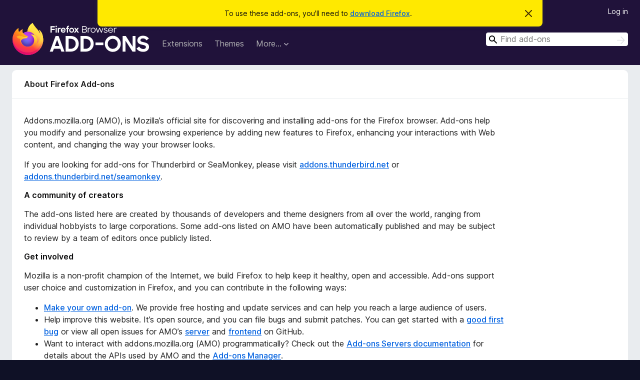

--- FILE ---
content_type: text/html; charset=utf-8
request_url: https://addons.mozilla.org/en-CA/about
body_size: 6053
content:
<!DOCTYPE html>
<html lang="en-CA" dir="ltr"><head><title data-react-helmet="true">About Firefox Add-ons – Add-ons for Firefox (en-CA)</title><meta charSet="utf-8"/><meta name="viewport" content="width=device-width, initial-scale=1"/><link href="/static-frontend/Inter-roman-subset-en_de_fr_ru_es_pt_pl_it.var.2ce5ad921c3602b1e5370b3c86033681.woff2" crossorigin="anonymous" rel="preload" as="font" type="font/woff2"/><link href="/static-frontend/amo-2c9b371cc4de1aad916e.css" integrity="sha512-xpIl0TE0BdHR7KIMx6yfLd2kiIdWqrmXT81oEQ2j3ierwSeZB5WzmlhM7zJEHvI5XqPZYwMlGu/Pk0f13trpzQ==" crossorigin="anonymous" rel="stylesheet" type="text/css"/><meta data-react-helmet="true" name="description" content="The official Mozilla site for downloading Firefox extensions and themes. Add new features and change the browser’s appearance to customize your web experience."/><meta data-react-helmet="true" property="og:type" content="website"/><meta data-react-helmet="true" property="og:url" content="https://addons.mozilla.org/en-CA/about"/><meta data-react-helmet="true" property="og:title" content="About Firefox Add-ons – Add-ons for Firefox (en-CA)"/><meta data-react-helmet="true" property="og:locale" content="en-CA"/><meta data-react-helmet="true" property="og:image" content="/static-frontend/02ea754b37fd50cca41d6aa1747a3848.png"/><meta data-react-helmet="true" property="og:description" content="The official Mozilla site for downloading Firefox extensions and themes. Add new features and change the browser’s appearance to customize your web experience."/><link rel="shortcut icon" href="/favicon.ico?v=3"/><link data-react-helmet="true" title="Firefox Add-ons" rel="search" type="application/opensearchdescription+xml" href="/en-CA/firefox/opensearch.xml"/><link data-react-helmet="true" rel="canonical" href="https://addons.mozilla.org/en-CA/about"/><link data-react-helmet="true" href="https://addons.mozilla.org/en-US/about" hrefLang="x-default" rel="alternate"/><link data-react-helmet="true" href="https://addons.mozilla.org/en-US/about" hrefLang="en" rel="alternate"/><link data-react-helmet="true" href="https://addons.mozilla.org/es-ES/about" hrefLang="es" rel="alternate"/><link data-react-helmet="true" href="https://addons.mozilla.org/pt-PT/about" hrefLang="pt" rel="alternate"/><link data-react-helmet="true" href="https://addons.mozilla.org/cs/about" hrefLang="cs" rel="alternate"/><link data-react-helmet="true" href="https://addons.mozilla.org/de/about" hrefLang="de" rel="alternate"/><link data-react-helmet="true" href="https://addons.mozilla.org/el/about" hrefLang="el" rel="alternate"/><link data-react-helmet="true" href="https://addons.mozilla.org/en-CA/about" hrefLang="en-CA" rel="alternate"/><link data-react-helmet="true" href="https://addons.mozilla.org/en-GB/about" hrefLang="en-GB" rel="alternate"/><link data-react-helmet="true" href="https://addons.mozilla.org/en-US/about" hrefLang="en-US" rel="alternate"/><link data-react-helmet="true" href="https://addons.mozilla.org/es-AR/about" hrefLang="es-AR" rel="alternate"/><link data-react-helmet="true" href="https://addons.mozilla.org/es-CL/about" hrefLang="es-CL" rel="alternate"/><link data-react-helmet="true" href="https://addons.mozilla.org/es-ES/about" hrefLang="es-ES" rel="alternate"/><link data-react-helmet="true" href="https://addons.mozilla.org/es-MX/about" hrefLang="es-MX" rel="alternate"/><link data-react-helmet="true" href="https://addons.mozilla.org/fi/about" hrefLang="fi" rel="alternate"/><link data-react-helmet="true" href="https://addons.mozilla.org/fr/about" hrefLang="fr" rel="alternate"/><link data-react-helmet="true" href="https://addons.mozilla.org/fur/about" hrefLang="fur" rel="alternate"/><link data-react-helmet="true" href="https://addons.mozilla.org/fy-NL/about" hrefLang="fy-NL" rel="alternate"/><link data-react-helmet="true" href="https://addons.mozilla.org/he/about" hrefLang="he" rel="alternate"/><link data-react-helmet="true" href="https://addons.mozilla.org/hr/about" hrefLang="hr" rel="alternate"/><link data-react-helmet="true" href="https://addons.mozilla.org/hu/about" hrefLang="hu" rel="alternate"/><link data-react-helmet="true" href="https://addons.mozilla.org/ia/about" hrefLang="ia" rel="alternate"/><link data-react-helmet="true" href="https://addons.mozilla.org/it/about" hrefLang="it" rel="alternate"/><link data-react-helmet="true" href="https://addons.mozilla.org/ja/about" hrefLang="ja" rel="alternate"/><link data-react-helmet="true" href="https://addons.mozilla.org/ka/about" hrefLang="ka" rel="alternate"/><link data-react-helmet="true" href="https://addons.mozilla.org/ko/about" hrefLang="ko" rel="alternate"/><link data-react-helmet="true" href="https://addons.mozilla.org/nb-NO/about" hrefLang="nb-NO" rel="alternate"/><link data-react-helmet="true" href="https://addons.mozilla.org/nl/about" hrefLang="nl" rel="alternate"/><link data-react-helmet="true" href="https://addons.mozilla.org/nn-NO/about" hrefLang="nn-NO" rel="alternate"/><link data-react-helmet="true" href="https://addons.mozilla.org/pl/about" hrefLang="pl" rel="alternate"/><link data-react-helmet="true" href="https://addons.mozilla.org/pt-BR/about" hrefLang="pt-BR" rel="alternate"/><link data-react-helmet="true" href="https://addons.mozilla.org/pt-PT/about" hrefLang="pt-PT" rel="alternate"/><link data-react-helmet="true" href="https://addons.mozilla.org/ro/about" hrefLang="ro" rel="alternate"/><link data-react-helmet="true" href="https://addons.mozilla.org/ru/about" hrefLang="ru" rel="alternate"/><link data-react-helmet="true" href="https://addons.mozilla.org/sk/about" hrefLang="sk" rel="alternate"/><link data-react-helmet="true" href="https://addons.mozilla.org/sl/about" hrefLang="sl" rel="alternate"/><link data-react-helmet="true" href="https://addons.mozilla.org/sq/about" hrefLang="sq" rel="alternate"/><link data-react-helmet="true" href="https://addons.mozilla.org/sv-SE/about" hrefLang="sv-SE" rel="alternate"/><link data-react-helmet="true" href="https://addons.mozilla.org/tr/about" hrefLang="tr" rel="alternate"/><link data-react-helmet="true" href="https://addons.mozilla.org/uk/about" hrefLang="uk" rel="alternate"/><link data-react-helmet="true" href="https://addons.mozilla.org/vi/about" hrefLang="vi" rel="alternate"/><link data-react-helmet="true" href="https://addons.mozilla.org/zh-CN/about" hrefLang="zh-CN" rel="alternate"/><link data-react-helmet="true" href="https://addons.mozilla.org/zh-TW/about" hrefLang="zh-TW" rel="alternate"/></head><body><div id="react-view"><div class="Page-amo"><header class="Header"><div class="Notice Notice-warning GetFirefoxBanner Notice-dismissible"><div class="Notice-icon"></div><div class="Notice-column"><div class="Notice-content"><p class="Notice-text"><span class="GetFirefoxBanner-content">To use these add-ons, you&#x27;ll need to <a class="Button Button--none GetFirefoxBanner-button" href="https://www.mozilla.org/firefox/download/thanks/?s=direct&amp;utm_campaign=amo-fx-cta&amp;utm_content=banner-download-button&amp;utm_medium=referral&amp;utm_source=addons.mozilla.org">download Firefox</a>.</span></p></div></div><div class="Notice-dismisser"><button class="Button Button--none Notice-dismisser-button" type="submit"><span class="Icon Icon-inline-content IconXMark Notice-dismisser-icon"><span class="visually-hidden">Dismiss this notice</span><svg class="IconXMark-svg" version="1.1" xmlns="http://www.w3.org/2000/svg" xmlns:xlink="http://www.w3.org/1999/xlink"><g class="IconXMark-path" transform="translate(-1.000000, -1.000000)" fill="#0C0C0D"><path d="M1.293,2.707 C1.03304342,2.45592553 0.928787403,2.08412211 1.02030284,1.73449268 C1.11181828,1.38486324 1.38486324,1.11181828 1.73449268,1.02030284 C2.08412211,0.928787403 2.45592553,1.03304342 2.707,1.293 L8,6.586 L13.293,1.293 C13.5440745,1.03304342 13.9158779,0.928787403 14.2655073,1.02030284 C14.6151368,1.11181828 14.8881817,1.38486324 14.9796972,1.73449268 C15.0712126,2.08412211 14.9669566,2.45592553 14.707,2.707 L9.414,8 L14.707,13.293 C15.0859722,13.6853789 15.0805524,14.3090848 14.6948186,14.6948186 C14.3090848,15.0805524 13.6853789,15.0859722 13.293,14.707 L8,9.414 L2.707,14.707 C2.31462111,15.0859722 1.69091522,15.0805524 1.30518142,14.6948186 C0.919447626,14.3090848 0.91402779,13.6853789 1.293,13.293 L6.586,8 L1.293,2.707 Z"></path></g></svg></span></button></div></div><div class="Header-wrapper"><div class="Header-content"><a class="Header-title" href="/en-CA/firefox/"><span class="visually-hidden">Firefox Browser Add-ons</span></a></div><ul class="SectionLinks Header-SectionLinks"><li><a class="SectionLinks-link SectionLinks-link-extension" href="/en-CA/firefox/extensions/">Extensions</a></li><li><a class="SectionLinks-link SectionLinks-link-theme" href="/en-CA/firefox/themes/">Themes</a></li><li><div class="DropdownMenu SectionLinks-link SectionLinks-dropdown"><button class="DropdownMenu-button" title="More…" type="button" aria-haspopup="true"><span class="DropdownMenu-button-text">More…</span><span class="Icon Icon-inverted-caret"></span></button><ul class="DropdownMenu-items" aria-hidden="true" aria-label="submenu"><li class="DropdownMenuItem DropdownMenuItem-section SectionLinks-subheader">for Firefox</li><li class="DropdownMenuItem DropdownMenuItem-link"><a class="SectionLinks-dropdownlink" href="/en-CA/firefox/language-tools/">Dictionaries &amp; Language Packs</a></li><li class="DropdownMenuItem DropdownMenuItem-section SectionLinks-subheader">Other Browser Sites</li><li class="DropdownMenuItem DropdownMenuItem-link"><a class="SectionLinks-clientApp-android" data-clientapp="android" href="/en-CA/android/">Add-ons for Android</a></li></ul></div></li></ul><div class="Header-user-and-external-links"><a class="Button Button--none Header-authenticate-button Header-button Button--micro" href="#login">Log in</a></div><form action="/en-CA/firefox/search/" class="SearchForm Header-search-form Header-search-form--desktop" method="GET" data-no-csrf="true" role="search"><div class="AutoSearchInput"><label class="AutoSearchInput-label visually-hidden" for="AutoSearchInput-q">Search</label><div class="AutoSearchInput-search-box"><span class="Icon Icon-magnifying-glass AutoSearchInput-icon-magnifying-glass"></span><div role="combobox" aria-haspopup="listbox" aria-owns="react-autowhatever-1" aria-expanded="false"><input type="search" autoComplete="off" aria-autocomplete="list" aria-controls="react-autowhatever-1" class="AutoSearchInput-query" id="AutoSearchInput-q" maxLength="100" minLength="2" name="q" placeholder="Find add-ons" value=""/><div id="react-autowhatever-1" role="listbox"></div></div><button class="AutoSearchInput-submit-button" type="submit"><span class="visually-hidden">Search</span><span class="Icon Icon-arrow"></span></button></div></div></form></div></header><div class="Page-content"><div class="Page Page-not-homepage"><div class="AppBanner"></div><section class="Card StaticPage Card--no-footer"><header class="Card-header"><div class="Card-header-text">About Firefox Add-ons</div></header><div class="Card-contents"><div class="StaticPage-content"><div id="about"><p>Addons.mozilla.org (AMO), is Mozilla’s official site for discovering and installing add-ons for the Firefox browser. Add-ons help you modify and personalize your browsing experience by adding new features to Firefox, enhancing your interactions with Web content, and changing the way your browser looks.</p><p>If you are looking for add-ons for Thunderbird or SeaMonkey, please visit <a href="https://addons.thunderbird.net/thunderbird/">addons.thunderbird.net</a> or <a href="https://addons.thunderbird.net/seamonkey/">addons.thunderbird.net/seamonkey</a>.</p></div><section><h2>A community of creators</h2><p>The add-ons listed here are created by thousands of developers and theme designers from all over the world, ranging from individual hobbyists to large corporations. Some add-ons listed on AMO have been automatically published and may be subject to review by a team of editors once publicly listed.</p></section><section><h2>Get involved</h2><p>Mozilla is a non-profit champion of the Internet, we build Firefox to help keep it healthy, open and accessible. Add-ons support user choice and customization in Firefox, and you can contribute in the following ways:</p><ul><li><a href="https://addons.mozilla.org/developers/">Make your own add-on</a>. We provide free hosting and update services and can help you reach a large audience of users.</li><li>Help improve this website. It’s open source, and you can file bugs and submit patches. You can get started with a <a href="https://github.com/search?l=&amp;q=repo:mozilla/addons+repo:mozilla/addons-frontend+repo:mozilla/addons-linter+repo:mozilla/addons-server+label:%22contrib:+good+first+bug%22&amp;ref=advsearch&amp;state=open&amp;type=Issues">good first bug</a> or view all open issues for AMO’s <a href="https://github.com/mozilla/addons-server/issues">server</a> and <a href="https://github.com/mozilla/addons-frontend/issues">frontend</a> on GitHub.</li><li>Want to interact with addons.mozilla.org (AMO) programmatically? Check out the <a href="https://addons-server.readthedocs.io/en/latest/index.html">Add-ons Servers documentation</a> for details about the APIs used by AMO and the <a href="https://blog.mozilla.org/firefox/add-ons-manager/">Add-ons Manager</a>.</li></ul><p>If you want to contribute but are not quite as technical, there are still ways to help:</p><ul><li>Participate in our <a href="https://discourse.mozilla-community.org/c/add-ons">forum</a>.</li><li>Leave feedback for your favourite add-ons. Add-on authors are more likely to improve their add-ons and create new ones when they know people appreciate their work.</li><li>Tell your friends and family that Firefox is a fast, secure browser that protects their privacy, and they can use add-ons to make it their own!</li></ul><p>To see more ways you can contribute to the add-on community, please visit our <a href="https://wiki.mozilla.org/Add-ons/Contribute">wiki</a>.</p></section><section><h2 id="reportIssue">Report an issue</h2><p>If you find a problem with the site, we’d love to fix it. Please file an <a href="https://github.com/mozilla/addons/issues/new">issue</a> and include as much detail as possible.</p><p>To report a security vulnerability for an extension, even if it is not hosted on this site, please file an <a href="https://bugzilla.mozilla.org/enter_bug.cgi?product=addons.mozilla.org&amp;component=Add-on%20Security&amp;maketemplate=Add-on%20Security%20Bug&amp;bit-23=1&amp;rep_platform=All&amp;op_sys=All" rel="nofollow">issue</a> on Bugzilla. All security vulnerability reports are <a href="https://www.mozilla.org/en-US/about/governance/policies/security-group/bugs/" rel="nofollow">confidential</a>.</p></section><section><h2>Get support</h2><p>If you would like to learn more about how to manage add-ons in Firefox, or need to find general Firefox support, please visit <a href="https://support.mozilla.org/products/firefox/manage-preferences-and-add-ons-firefox/install-and-manage-add-ons">Support</a> Mozilla. If you don’t find an answer there, you can <a href="https://discourse.mozilla-community.org/c/add-ons">ask on our community forum</a>.</p><p><a href="https://wiki.mozilla.org/Add-ons#Getting_in_touch">Information about how to contact Mozilla’s add-ons team can be found here</a>.</p></section></div></div></section></div></div><footer class="Footer"><div class="Footer-wrapper"><div class="Footer-mozilla-link-wrapper"><a class="Footer-mozilla-link" href="https://mozilla.org/" title="Go to Mozilla’s homepage"><span class="Icon Icon-mozilla Footer-mozilla-logo"><span class="visually-hidden">Go to Mozilla’s homepage</span></span></a></div><section class="Footer-amo-links"><h4 class="Footer-links-header"><a href="/en-CA/firefox/">Add-ons</a></h4><ul class="Footer-links"><li><a href="/en-CA/about">About</a></li><li><a class="Footer-blog-link" href="/blog/">Firefox Add-ons Blog</a></li><li><a class="Footer-extension-workshop-link" href="https://extensionworkshop.com/?utm_content=footer-link&amp;utm_medium=referral&amp;utm_source=addons.mozilla.org">Extension Workshop</a></li><li><a href="/en-CA/developers/">Developer Hub</a></li><li><a class="Footer-developer-policies-link" href="https://extensionworkshop.com/documentation/publish/add-on-policies/?utm_medium=photon-footer&amp;utm_source=addons.mozilla.org">Developer Policies</a></li><li><a class="Footer-community-blog-link" href="https://blog.mozilla.com/addons?utm_content=footer-link&amp;utm_medium=referral&amp;utm_source=addons.mozilla.org">Community Blog</a></li><li><a href="https://discourse.mozilla-community.org/c/add-ons">Forum</a></li><li><a class="Footer-bug-report-link" href="https://developer.mozilla.org/docs/Mozilla/Add-ons/Contact_us">Report a bug</a></li><li><a href="/en-CA/review_guide">Review Guide</a></li></ul></section><section class="Footer-browsers-links"><h4 class="Footer-links-header">Browsers</h4><ul class="Footer-links"><li><a class="Footer-desktop-link" href="https://www.mozilla.org/firefox/new/?utm_content=footer-link&amp;utm_medium=referral&amp;utm_source=addons.mozilla.org">Desktop</a></li><li><a class="Footer-mobile-link" href="https://www.mozilla.org/firefox/mobile/?utm_content=footer-link&amp;utm_medium=referral&amp;utm_source=addons.mozilla.org">Mobile</a></li><li><a class="Footer-enterprise-link" href="https://www.mozilla.org/firefox/enterprise/?utm_content=footer-link&amp;utm_medium=referral&amp;utm_source=addons.mozilla.org">Enterprise</a></li></ul></section><section class="Footer-product-links"><h4 class="Footer-links-header">Products</h4><ul class="Footer-links"><li><a class="Footer-browsers-link" href="https://www.mozilla.org/firefox/browsers/?utm_content=footer-link&amp;utm_medium=referral&amp;utm_source=addons.mozilla.org">Browsers</a></li><li><a class="Footer-vpn-link" href="https://www.mozilla.org/products/vpn/?utm_content=footer-link&amp;utm_medium=referral&amp;utm_source=addons.mozilla.org#pricing">VPN</a></li><li><a class="Footer-relay-link" href="https://relay.firefox.com/?utm_content=footer-link&amp;utm_medium=referral&amp;utm_source=addons.mozilla.org">Relay</a></li><li><a class="Footer-monitor-link" href="https://monitor.firefox.com/?utm_content=footer-link&amp;utm_medium=referral&amp;utm_source=addons.mozilla.org">Monitor</a></li><li><a class="Footer-pocket-link" href="https://getpocket.com?utm_content=footer-link&amp;utm_medium=referral&amp;utm_source=addons.mozilla.org">Pocket</a></li></ul><ul class="Footer-links Footer-links-social"><li class="Footer-link-social"><a href="https://bsky.app/profile/firefox.com"><span class="Icon Icon-bluesky"><span class="visually-hidden">Bluesky (@firefox.com)</span></span></a></li><li class="Footer-link-social"><a href="https://www.instagram.com/firefox/"><span class="Icon Icon-instagram"><span class="visually-hidden">Instagram (Firefox)</span></span></a></li><li class="Footer-link-social"><a href="https://www.youtube.com/firefoxchannel"><span class="Icon Icon-youtube"><span class="visually-hidden">YouTube (firefoxchannel)</span></span></a></li></ul></section><ul class="Footer-legal-links"><li><a class="Footer-privacy-link" href="https://www.mozilla.org/privacy/websites/">Privacy</a></li><li><a class="Footer-cookies-link" href="https://www.mozilla.org/privacy/websites/">Cookies</a></li><li><a class="Footer-legal-link" href="https://www.mozilla.org/about/legal/amo-policies/">Legal</a></li></ul><p class="Footer-copyright">Except where otherwise <a href="https://www.mozilla.org/en-US/about/legal/">noted</a>, content on this site is licensed under the <a href="https://creativecommons.org/licenses/by-sa/3.0/">Creative Commons Attribution Share-Alike License v3.0</a> or any later version.</p><div class="Footer-language-picker"><div class="LanguagePicker"><label for="lang-picker" class="LanguagePicker-header">Change language</label><select class="LanguagePicker-selector" id="lang-picker"><option value="cs">Čeština</option><option value="de">Deutsch</option><option value="dsb">Dolnoserbšćina</option><option value="el">Ελληνικά</option><option value="en-CA" selected="">English (Canadian)</option><option value="en-GB">English (British)</option><option value="en-US">English (US)</option><option value="es-AR">Español (de Argentina)</option><option value="es-CL">Español (de Chile)</option><option value="es-ES">Español (de España)</option><option value="es-MX">Español (de México)</option><option value="fi">suomi</option><option value="fr">Français</option><option value="fur">Furlan</option><option value="fy-NL">Frysk</option><option value="he">עברית</option><option value="hr">Hrvatski</option><option value="hsb">Hornjoserbsce</option><option value="hu">magyar</option><option value="ia">Interlingua</option><option value="it">Italiano</option><option value="ja">日本語</option><option value="ka">ქართული</option><option value="kab">Taqbaylit</option><option value="ko">한국어</option><option value="nb-NO">Norsk bokmål</option><option value="nl">Nederlands</option><option value="nn-NO">Norsk nynorsk</option><option value="pl">Polski</option><option value="pt-BR">Português (do Brasil)</option><option value="pt-PT">Português (Europeu)</option><option value="ro">Română</option><option value="ru">Русский</option><option value="sk">slovenčina</option><option value="sl">Slovenščina</option><option value="sq">Shqip</option><option value="sv-SE">Svenska</option><option value="tr">Türkçe</option><option value="uk">Українська</option><option value="vi">Tiếng Việt</option><option value="zh-CN">中文 (简体)</option><option value="zh-TW">正體中文 (繁體)</option></select></div></div></div></footer></div></div><script type="application/json" id="redux-store-state">{"abuse":{"byGUID":{},"loading":false},"addons":{"byID":{},"byIdInURL":{},"byGUID":{},"bySlug":{},"infoBySlug":{},"lang":"en-CA","loadingByIdInURL":{}},"addonsByAuthors":{"byAddonId":{},"byAddonSlug":{},"byAuthorId":{},"countFor":{},"lang":"en-CA","loadingFor":{}},"api":{"clientApp":"firefox","lang":"en-CA","regionCode":"US","requestId":"d933a006-7e45-4590-bf18-0c0e7771be05","token":null,"userAgent":"Mozilla\u002F5.0 (Macintosh; Intel Mac OS X 10_15_7) AppleWebKit\u002F537.36 (KHTML, like Gecko) Chrome\u002F131.0.0.0 Safari\u002F537.36; ClaudeBot\u002F1.0; +claudebot@anthropic.com)","userAgentInfo":{"browser":{"name":"Chrome","version":"131.0.0.0","major":"131"},"device":{"vendor":"Apple","model":"Macintosh"},"os":{"name":"Mac OS","version":"10.15.7"}}},"autocomplete":{"lang":"en-CA","loading":false,"suggestions":[]},"blocks":{"blocks":{},"lang":"en-CA"},"categories":{"categories":null,"loading":false},"collections":{"byId":{},"bySlug":{},"current":{"id":null,"loading":false},"userCollections":{},"addonInCollections":{},"isCollectionBeingModified":false,"hasAddonBeenAdded":false,"hasAddonBeenRemoved":false,"editingCollectionDetails":false,"lang":"en-CA"},"collectionAbuseReports":{"byCollectionId":{}},"errors":{},"errorPage":{"clearOnNext":true,"error":null,"hasError":false,"statusCode":null},"experiments":{},"home":{"homeShelves":null,"isLoading":false,"lang":"en-CA","resetStateOnNextChange":false,"resultsLoaded":false,"shelves":{}},"installations":{},"landing":{"addonType":null,"category":null,"recommended":{"count":0,"results":[]},"highlyRated":{"count":0,"results":[]},"lang":"en-CA","loading":false,"trending":{"count":0,"results":[]},"resultsLoaded":false},"languageTools":{"byID":{},"lang":"en-CA"},"recommendations":{"byGuid":{},"lang":"en-CA"},"redirectTo":{"url":null,"status":null},"reviews":{"lang":"en-CA","permissions":{},"byAddon":{},"byId":{},"byUserId":{},"latestUserReview":{},"view":{},"loadingForSlug":{}},"search":{"count":0,"filters":null,"lang":"en-CA","loading":false,"pageSize":null,"results":[],"pageCount":0},"site":{"readOnly":false,"notice":null,"loadedPageIsAnonymous":false},"suggestions":{"forCollection":{},"lang":"en-CA","loading":false},"uiState":{},"userAbuseReports":{"byUserId":{}},"users":{"currentUserID":null,"byID":{},"byUsername":{},"isUpdating":false,"userPageBeingViewed":{"loading":false,"userId":null},"isUnsubscribedFor":{},"currentUserWasLoggedOut":false,"resetStateOnNextChange":false},"versions":{"byId":{},"bySlug":{},"lang":"en-CA"},"viewContext":{"context":"VIEW_CONTEXT_HOME"},"router":{"location":{"pathname":"\u002Fen-CA\u002Fabout","search":"","hash":"","key":"odm6ov","query":{}},"action":"POP"}}</script><script async="" src="https://www.google-analytics.com/analytics.js"></script><script async="" src="https://www.googletagmanager.com/gtag/js?id=G-B9CY1C9VBC"></script><script src="/static-frontend/amo-e352b4b24a65d07f15df.js" integrity="sha512-nWciaRE9C6yGYwqahSLY94b0NrCvcCc4XGTc+R/FyBApWwFzPugMdSKOi/h4oquKK8fZnTiLlj88lumxT16upw==" crossorigin="anonymous"></script></body></html>